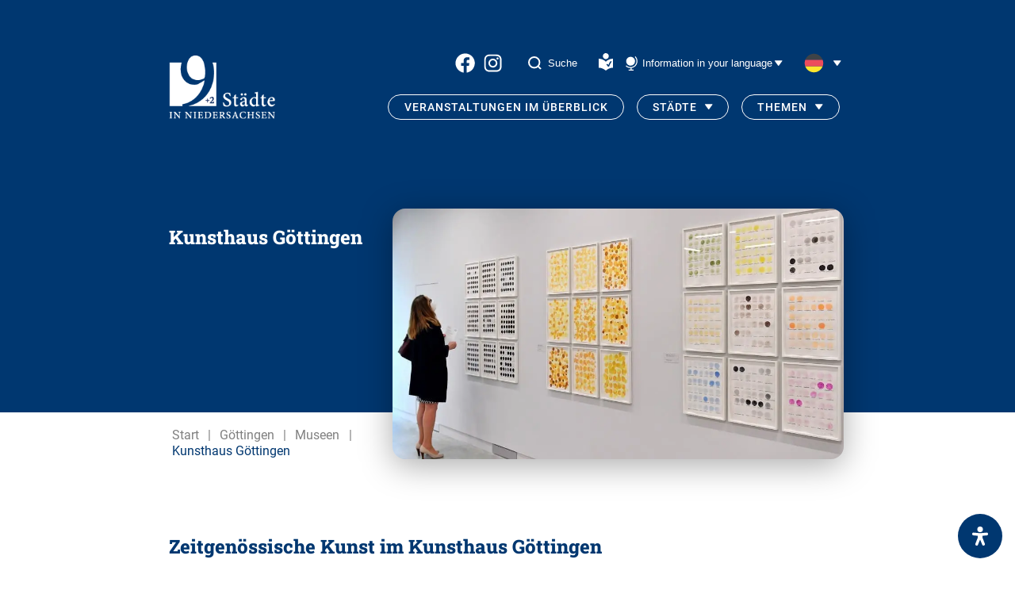

--- FILE ---
content_type: text/html; charset=UTF-8
request_url: https://9staedte.de/kunsthaus-goettingen/
body_size: 16292
content:

<!doctype html>
<html lang="de-DE">
<head>
	<meta charset="UTF-8" />
	<meta name="viewport" content="width=device-width, initial-scale=1" />

	<!-- <meta http-equiv="content-language" content="de-DE" /> -->
	<meta name="description" content="Kunsthaus Göttingen" />
	<title>Kunsthaus Göttingen - 9 Städte in Niedersachsen</title>
	<link rel="shortcut icon" href="https://9staedte.de/wp-content/themes/nine-cities/site/img/favicon.ico" type="image/x-icon" />
	<meta name='robots' content='index, follow, max-image-preview:large, max-snippet:-1, max-video-preview:-1' />
	<style>img:is([sizes="auto" i], [sizes^="auto," i]) { contain-intrinsic-size: 3000px 1500px }</style>
	
	<!-- This site is optimized with the Yoast SEO plugin v26.1.1 - https://yoast.com/wordpress/plugins/seo/ -->
	<link rel="canonical" href="https://9staedte.de/kunsthaus-goettingen/" />
	<meta property="og:locale" content="de_DE" />
	<meta property="og:type" content="article" />
	<meta property="og:title" content="Kunsthaus Göttingen - 9 Städte in Niedersachsen" />
	<meta property="og:description" content="Zeitgenössische Kunst im Kunsthaus Göttingen IIn der Göttinger Altstadt ist in den letzten Jahren ein spannendes Projekt entstanden: das Kunstquartier – kurz KuQua. Das Kunsthaus Göttingen ist ein wesentlicher Bestandteil dieses Quartiers: ein Galeriegebäude für zeitgenössische Kunst und Fotografie von nationalem und internationalem Rang. Kunsthaus GöttingenDüstere Str. 737073 GöttingenTel.: 0551 50768870E-Mail: info@kunsthaus-goettingen.dewww.kunsthaus-goettingen.de" />
	<meta property="og:url" content="https://9staedte.de/kunsthaus-goettingen/" />
	<meta property="og:site_name" content="9 Städte in Niedersachsen" />
	<meta property="article:published_time" content="2023-02-17T12:20:36+00:00" />
	<meta property="article:modified_time" content="2025-05-15T13:26:35+00:00" />
	<meta property="og:image" content="https://9staedte.de/wp-content/uploads/2023/02/Kunsthaus_Goettingen_Innenansicht.jpg" />
	<meta property="og:image:width" content="1020" />
	<meta property="og:image:height" content="560" />
	<meta property="og:image:type" content="image/jpeg" />
	<meta name="author" content="Sievers" />
	<meta name="twitter:card" content="summary_large_image" />
	<meta name="twitter:label1" content="Verfasst von" />
	<meta name="twitter:data1" content="Sievers" />
	<meta name="twitter:label2" content="Geschätzte Lesezeit" />
	<meta name="twitter:data2" content="1 Minute" />
	<script type="application/ld+json" class="yoast-schema-graph">{"@context":"https://schema.org","@graph":[{"@type":"Article","@id":"https://9staedte.de/kunsthaus-goettingen/#article","isPartOf":{"@id":"https://9staedte.de/kunsthaus-goettingen/"},"author":{"name":"Sievers","@id":"https://9staedte.de/#/schema/person/62c7e26774028d3df697794861a45be5"},"headline":"Kunsthaus Göttingen","datePublished":"2023-02-17T12:20:36+00:00","dateModified":"2025-05-15T13:26:35+00:00","mainEntityOfPage":{"@id":"https://9staedte.de/kunsthaus-goettingen/"},"wordCount":67,"publisher":{"@id":"https://9staedte.de/#organization"},"image":{"@id":"https://9staedte.de/kunsthaus-goettingen/#primaryimage"},"thumbnailUrl":"https://9staedte.de/wp-content/uploads/2023/02/Kunsthaus_Goettingen_Innenansicht.jpg","articleSection":["Unkategorisiert"],"inLanguage":"de"},{"@type":"WebPage","@id":"https://9staedte.de/kunsthaus-goettingen/","url":"https://9staedte.de/kunsthaus-goettingen/","name":"Kunsthaus Göttingen - 9 Städte in Niedersachsen","isPartOf":{"@id":"https://9staedte.de/#website"},"primaryImageOfPage":{"@id":"https://9staedte.de/kunsthaus-goettingen/#primaryimage"},"image":{"@id":"https://9staedte.de/kunsthaus-goettingen/#primaryimage"},"thumbnailUrl":"https://9staedte.de/wp-content/uploads/2023/02/Kunsthaus_Goettingen_Innenansicht.jpg","datePublished":"2023-02-17T12:20:36+00:00","dateModified":"2025-05-15T13:26:35+00:00","breadcrumb":{"@id":"https://9staedte.de/kunsthaus-goettingen/#breadcrumb"},"inLanguage":"de","potentialAction":[{"@type":"ReadAction","target":["https://9staedte.de/kunsthaus-goettingen/"]}]},{"@type":"ImageObject","inLanguage":"de","@id":"https://9staedte.de/kunsthaus-goettingen/#primaryimage","url":"https://9staedte.de/wp-content/uploads/2023/02/Kunsthaus_Goettingen_Innenansicht.jpg","contentUrl":"https://9staedte.de/wp-content/uploads/2023/02/Kunsthaus_Goettingen_Innenansicht.jpg","width":1020,"height":560,"caption":"Kunsthaus Göttingen Innenansicht c) Kunsthaus Göttingen"},{"@type":"BreadcrumbList","@id":"https://9staedte.de/kunsthaus-goettingen/#breadcrumb","itemListElement":[{"@type":"ListItem","position":1,"name":"Startseite","item":"https://9staedte.de/"},{"@type":"ListItem","position":2,"name":"Kunsthaus Göttingen"}]},{"@type":"WebSite","@id":"https://9staedte.de/#website","url":"https://9staedte.de/","name":"9 Städte in Niedersachsen","description":"","publisher":{"@id":"https://9staedte.de/#organization"},"potentialAction":[{"@type":"SearchAction","target":{"@type":"EntryPoint","urlTemplate":"https://9staedte.de/?s={search_term_string}"},"query-input":{"@type":"PropertyValueSpecification","valueRequired":true,"valueName":"search_term_string"}}],"inLanguage":"de"},{"@type":"Organization","@id":"https://9staedte.de/#organization","name":"9 Städte in Niedersachsen","url":"https://9staedte.de/","logo":{"@type":"ImageObject","inLanguage":"de","@id":"https://9staedte.de/#/schema/logo/image/","url":"https://9staedte.de/wp-content/uploads/2025/01/9-neg-deutsch-2-1.png","contentUrl":"https://9staedte.de/wp-content/uploads/2025/01/9-neg-deutsch-2-1.png","width":190,"height":114,"caption":"9 Städte in Niedersachsen"},"image":{"@id":"https://9staedte.de/#/schema/logo/image/"}},{"@type":"Person","@id":"https://9staedte.de/#/schema/person/62c7e26774028d3df697794861a45be5","name":"Sievers","image":{"@type":"ImageObject","inLanguage":"de","@id":"https://9staedte.de/#/schema/person/image/","url":"https://secure.gravatar.com/avatar/e73811de454f99d79a27402331a08410bb340b57cc321631a731ca71b1531f65?s=96&d=mm&r=g","contentUrl":"https://secure.gravatar.com/avatar/e73811de454f99d79a27402331a08410bb340b57cc321631a731ca71b1531f65?s=96&d=mm&r=g","caption":"Sievers"},"url":"https://9staedte.de/author/sievers/"}]}</script>
	<!-- / Yoast SEO plugin. -->


<script type="text/javascript">
/* <![CDATA[ */
window._wpemojiSettings = {"baseUrl":"https:\/\/s.w.org\/images\/core\/emoji\/16.0.1\/72x72\/","ext":".png","svgUrl":"https:\/\/s.w.org\/images\/core\/emoji\/16.0.1\/svg\/","svgExt":".svg","source":{"concatemoji":"https:\/\/9staedte.de\/wp-includes\/js\/wp-emoji-release.min.js?ver=6.8.3"}};
/*! This file is auto-generated */
!function(s,n){var o,i,e;function c(e){try{var t={supportTests:e,timestamp:(new Date).valueOf()};sessionStorage.setItem(o,JSON.stringify(t))}catch(e){}}function p(e,t,n){e.clearRect(0,0,e.canvas.width,e.canvas.height),e.fillText(t,0,0);var t=new Uint32Array(e.getImageData(0,0,e.canvas.width,e.canvas.height).data),a=(e.clearRect(0,0,e.canvas.width,e.canvas.height),e.fillText(n,0,0),new Uint32Array(e.getImageData(0,0,e.canvas.width,e.canvas.height).data));return t.every(function(e,t){return e===a[t]})}function u(e,t){e.clearRect(0,0,e.canvas.width,e.canvas.height),e.fillText(t,0,0);for(var n=e.getImageData(16,16,1,1),a=0;a<n.data.length;a++)if(0!==n.data[a])return!1;return!0}function f(e,t,n,a){switch(t){case"flag":return n(e,"\ud83c\udff3\ufe0f\u200d\u26a7\ufe0f","\ud83c\udff3\ufe0f\u200b\u26a7\ufe0f")?!1:!n(e,"\ud83c\udde8\ud83c\uddf6","\ud83c\udde8\u200b\ud83c\uddf6")&&!n(e,"\ud83c\udff4\udb40\udc67\udb40\udc62\udb40\udc65\udb40\udc6e\udb40\udc67\udb40\udc7f","\ud83c\udff4\u200b\udb40\udc67\u200b\udb40\udc62\u200b\udb40\udc65\u200b\udb40\udc6e\u200b\udb40\udc67\u200b\udb40\udc7f");case"emoji":return!a(e,"\ud83e\udedf")}return!1}function g(e,t,n,a){var r="undefined"!=typeof WorkerGlobalScope&&self instanceof WorkerGlobalScope?new OffscreenCanvas(300,150):s.createElement("canvas"),o=r.getContext("2d",{willReadFrequently:!0}),i=(o.textBaseline="top",o.font="600 32px Arial",{});return e.forEach(function(e){i[e]=t(o,e,n,a)}),i}function t(e){var t=s.createElement("script");t.src=e,t.defer=!0,s.head.appendChild(t)}"undefined"!=typeof Promise&&(o="wpEmojiSettingsSupports",i=["flag","emoji"],n.supports={everything:!0,everythingExceptFlag:!0},e=new Promise(function(e){s.addEventListener("DOMContentLoaded",e,{once:!0})}),new Promise(function(t){var n=function(){try{var e=JSON.parse(sessionStorage.getItem(o));if("object"==typeof e&&"number"==typeof e.timestamp&&(new Date).valueOf()<e.timestamp+604800&&"object"==typeof e.supportTests)return e.supportTests}catch(e){}return null}();if(!n){if("undefined"!=typeof Worker&&"undefined"!=typeof OffscreenCanvas&&"undefined"!=typeof URL&&URL.createObjectURL&&"undefined"!=typeof Blob)try{var e="postMessage("+g.toString()+"("+[JSON.stringify(i),f.toString(),p.toString(),u.toString()].join(",")+"));",a=new Blob([e],{type:"text/javascript"}),r=new Worker(URL.createObjectURL(a),{name:"wpTestEmojiSupports"});return void(r.onmessage=function(e){c(n=e.data),r.terminate(),t(n)})}catch(e){}c(n=g(i,f,p,u))}t(n)}).then(function(e){for(var t in e)n.supports[t]=e[t],n.supports.everything=n.supports.everything&&n.supports[t],"flag"!==t&&(n.supports.everythingExceptFlag=n.supports.everythingExceptFlag&&n.supports[t]);n.supports.everythingExceptFlag=n.supports.everythingExceptFlag&&!n.supports.flag,n.DOMReady=!1,n.readyCallback=function(){n.DOMReady=!0}}).then(function(){return e}).then(function(){var e;n.supports.everything||(n.readyCallback(),(e=n.source||{}).concatemoji?t(e.concatemoji):e.wpemoji&&e.twemoji&&(t(e.twemoji),t(e.wpemoji)))}))}((window,document),window._wpemojiSettings);
/* ]]> */
</script>
<style id='wp-emoji-styles-inline-css' type='text/css'>

	img.wp-smiley, img.emoji {
		display: inline !important;
		border: none !important;
		box-shadow: none !important;
		height: 1em !important;
		width: 1em !important;
		margin: 0 0.07em !important;
		vertical-align: -0.1em !important;
		background: none !important;
		padding: 0 !important;
	}
</style>
<link rel='stylesheet' id='wp-block-library-css' href='https://9staedte.de/wp-includes/css/dist/block-library/style.min.css?ver=6.8.3' type='text/css' media='all' />
<style id='classic-theme-styles-inline-css' type='text/css'>
/*! This file is auto-generated */
.wp-block-button__link{color:#fff;background-color:#32373c;border-radius:9999px;box-shadow:none;text-decoration:none;padding:calc(.667em + 2px) calc(1.333em + 2px);font-size:1.125em}.wp-block-file__button{background:#32373c;color:#fff;text-decoration:none}
</style>
<style id='global-styles-inline-css' type='text/css'>
:root{--wp--preset--aspect-ratio--square: 1;--wp--preset--aspect-ratio--4-3: 4/3;--wp--preset--aspect-ratio--3-4: 3/4;--wp--preset--aspect-ratio--3-2: 3/2;--wp--preset--aspect-ratio--2-3: 2/3;--wp--preset--aspect-ratio--16-9: 16/9;--wp--preset--aspect-ratio--9-16: 9/16;--wp--preset--color--black: #000000;--wp--preset--color--cyan-bluish-gray: #abb8c3;--wp--preset--color--white: #ffffff;--wp--preset--color--pale-pink: #f78da7;--wp--preset--color--vivid-red: #cf2e2e;--wp--preset--color--luminous-vivid-orange: #ff6900;--wp--preset--color--luminous-vivid-amber: #fcb900;--wp--preset--color--light-green-cyan: #7bdcb5;--wp--preset--color--vivid-green-cyan: #00d084;--wp--preset--color--pale-cyan-blue: #8ed1fc;--wp--preset--color--vivid-cyan-blue: #0693e3;--wp--preset--color--vivid-purple: #9b51e0;--wp--preset--gradient--vivid-cyan-blue-to-vivid-purple: linear-gradient(135deg,rgba(6,147,227,1) 0%,rgb(155,81,224) 100%);--wp--preset--gradient--light-green-cyan-to-vivid-green-cyan: linear-gradient(135deg,rgb(122,220,180) 0%,rgb(0,208,130) 100%);--wp--preset--gradient--luminous-vivid-amber-to-luminous-vivid-orange: linear-gradient(135deg,rgba(252,185,0,1) 0%,rgba(255,105,0,1) 100%);--wp--preset--gradient--luminous-vivid-orange-to-vivid-red: linear-gradient(135deg,rgba(255,105,0,1) 0%,rgb(207,46,46) 100%);--wp--preset--gradient--very-light-gray-to-cyan-bluish-gray: linear-gradient(135deg,rgb(238,238,238) 0%,rgb(169,184,195) 100%);--wp--preset--gradient--cool-to-warm-spectrum: linear-gradient(135deg,rgb(74,234,220) 0%,rgb(151,120,209) 20%,rgb(207,42,186) 40%,rgb(238,44,130) 60%,rgb(251,105,98) 80%,rgb(254,248,76) 100%);--wp--preset--gradient--blush-light-purple: linear-gradient(135deg,rgb(255,206,236) 0%,rgb(152,150,240) 100%);--wp--preset--gradient--blush-bordeaux: linear-gradient(135deg,rgb(254,205,165) 0%,rgb(254,45,45) 50%,rgb(107,0,62) 100%);--wp--preset--gradient--luminous-dusk: linear-gradient(135deg,rgb(255,203,112) 0%,rgb(199,81,192) 50%,rgb(65,88,208) 100%);--wp--preset--gradient--pale-ocean: linear-gradient(135deg,rgb(255,245,203) 0%,rgb(182,227,212) 50%,rgb(51,167,181) 100%);--wp--preset--gradient--electric-grass: linear-gradient(135deg,rgb(202,248,128) 0%,rgb(113,206,126) 100%);--wp--preset--gradient--midnight: linear-gradient(135deg,rgb(2,3,129) 0%,rgb(40,116,252) 100%);--wp--preset--font-size--small: 13px;--wp--preset--font-size--medium: 20px;--wp--preset--font-size--large: 36px;--wp--preset--font-size--x-large: 42px;--wp--preset--spacing--20: 0.44rem;--wp--preset--spacing--30: 0.67rem;--wp--preset--spacing--40: 1rem;--wp--preset--spacing--50: 1.5rem;--wp--preset--spacing--60: 2.25rem;--wp--preset--spacing--70: 3.38rem;--wp--preset--spacing--80: 5.06rem;--wp--preset--shadow--natural: 6px 6px 9px rgba(0, 0, 0, 0.2);--wp--preset--shadow--deep: 12px 12px 50px rgba(0, 0, 0, 0.4);--wp--preset--shadow--sharp: 6px 6px 0px rgba(0, 0, 0, 0.2);--wp--preset--shadow--outlined: 6px 6px 0px -3px rgba(255, 255, 255, 1), 6px 6px rgba(0, 0, 0, 1);--wp--preset--shadow--crisp: 6px 6px 0px rgba(0, 0, 0, 1);}:where(.is-layout-flex){gap: 0.5em;}:where(.is-layout-grid){gap: 0.5em;}body .is-layout-flex{display: flex;}.is-layout-flex{flex-wrap: wrap;align-items: center;}.is-layout-flex > :is(*, div){margin: 0;}body .is-layout-grid{display: grid;}.is-layout-grid > :is(*, div){margin: 0;}:where(.wp-block-columns.is-layout-flex){gap: 2em;}:where(.wp-block-columns.is-layout-grid){gap: 2em;}:where(.wp-block-post-template.is-layout-flex){gap: 1.25em;}:where(.wp-block-post-template.is-layout-grid){gap: 1.25em;}.has-black-color{color: var(--wp--preset--color--black) !important;}.has-cyan-bluish-gray-color{color: var(--wp--preset--color--cyan-bluish-gray) !important;}.has-white-color{color: var(--wp--preset--color--white) !important;}.has-pale-pink-color{color: var(--wp--preset--color--pale-pink) !important;}.has-vivid-red-color{color: var(--wp--preset--color--vivid-red) !important;}.has-luminous-vivid-orange-color{color: var(--wp--preset--color--luminous-vivid-orange) !important;}.has-luminous-vivid-amber-color{color: var(--wp--preset--color--luminous-vivid-amber) !important;}.has-light-green-cyan-color{color: var(--wp--preset--color--light-green-cyan) !important;}.has-vivid-green-cyan-color{color: var(--wp--preset--color--vivid-green-cyan) !important;}.has-pale-cyan-blue-color{color: var(--wp--preset--color--pale-cyan-blue) !important;}.has-vivid-cyan-blue-color{color: var(--wp--preset--color--vivid-cyan-blue) !important;}.has-vivid-purple-color{color: var(--wp--preset--color--vivid-purple) !important;}.has-black-background-color{background-color: var(--wp--preset--color--black) !important;}.has-cyan-bluish-gray-background-color{background-color: var(--wp--preset--color--cyan-bluish-gray) !important;}.has-white-background-color{background-color: var(--wp--preset--color--white) !important;}.has-pale-pink-background-color{background-color: var(--wp--preset--color--pale-pink) !important;}.has-vivid-red-background-color{background-color: var(--wp--preset--color--vivid-red) !important;}.has-luminous-vivid-orange-background-color{background-color: var(--wp--preset--color--luminous-vivid-orange) !important;}.has-luminous-vivid-amber-background-color{background-color: var(--wp--preset--color--luminous-vivid-amber) !important;}.has-light-green-cyan-background-color{background-color: var(--wp--preset--color--light-green-cyan) !important;}.has-vivid-green-cyan-background-color{background-color: var(--wp--preset--color--vivid-green-cyan) !important;}.has-pale-cyan-blue-background-color{background-color: var(--wp--preset--color--pale-cyan-blue) !important;}.has-vivid-cyan-blue-background-color{background-color: var(--wp--preset--color--vivid-cyan-blue) !important;}.has-vivid-purple-background-color{background-color: var(--wp--preset--color--vivid-purple) !important;}.has-black-border-color{border-color: var(--wp--preset--color--black) !important;}.has-cyan-bluish-gray-border-color{border-color: var(--wp--preset--color--cyan-bluish-gray) !important;}.has-white-border-color{border-color: var(--wp--preset--color--white) !important;}.has-pale-pink-border-color{border-color: var(--wp--preset--color--pale-pink) !important;}.has-vivid-red-border-color{border-color: var(--wp--preset--color--vivid-red) !important;}.has-luminous-vivid-orange-border-color{border-color: var(--wp--preset--color--luminous-vivid-orange) !important;}.has-luminous-vivid-amber-border-color{border-color: var(--wp--preset--color--luminous-vivid-amber) !important;}.has-light-green-cyan-border-color{border-color: var(--wp--preset--color--light-green-cyan) !important;}.has-vivid-green-cyan-border-color{border-color: var(--wp--preset--color--vivid-green-cyan) !important;}.has-pale-cyan-blue-border-color{border-color: var(--wp--preset--color--pale-cyan-blue) !important;}.has-vivid-cyan-blue-border-color{border-color: var(--wp--preset--color--vivid-cyan-blue) !important;}.has-vivid-purple-border-color{border-color: var(--wp--preset--color--vivid-purple) !important;}.has-vivid-cyan-blue-to-vivid-purple-gradient-background{background: var(--wp--preset--gradient--vivid-cyan-blue-to-vivid-purple) !important;}.has-light-green-cyan-to-vivid-green-cyan-gradient-background{background: var(--wp--preset--gradient--light-green-cyan-to-vivid-green-cyan) !important;}.has-luminous-vivid-amber-to-luminous-vivid-orange-gradient-background{background: var(--wp--preset--gradient--luminous-vivid-amber-to-luminous-vivid-orange) !important;}.has-luminous-vivid-orange-to-vivid-red-gradient-background{background: var(--wp--preset--gradient--luminous-vivid-orange-to-vivid-red) !important;}.has-very-light-gray-to-cyan-bluish-gray-gradient-background{background: var(--wp--preset--gradient--very-light-gray-to-cyan-bluish-gray) !important;}.has-cool-to-warm-spectrum-gradient-background{background: var(--wp--preset--gradient--cool-to-warm-spectrum) !important;}.has-blush-light-purple-gradient-background{background: var(--wp--preset--gradient--blush-light-purple) !important;}.has-blush-bordeaux-gradient-background{background: var(--wp--preset--gradient--blush-bordeaux) !important;}.has-luminous-dusk-gradient-background{background: var(--wp--preset--gradient--luminous-dusk) !important;}.has-pale-ocean-gradient-background{background: var(--wp--preset--gradient--pale-ocean) !important;}.has-electric-grass-gradient-background{background: var(--wp--preset--gradient--electric-grass) !important;}.has-midnight-gradient-background{background: var(--wp--preset--gradient--midnight) !important;}.has-small-font-size{font-size: var(--wp--preset--font-size--small) !important;}.has-medium-font-size{font-size: var(--wp--preset--font-size--medium) !important;}.has-large-font-size{font-size: var(--wp--preset--font-size--large) !important;}.has-x-large-font-size{font-size: var(--wp--preset--font-size--x-large) !important;}
:where(.wp-block-post-template.is-layout-flex){gap: 1.25em;}:where(.wp-block-post-template.is-layout-grid){gap: 1.25em;}
:where(.wp-block-columns.is-layout-flex){gap: 2em;}:where(.wp-block-columns.is-layout-grid){gap: 2em;}
:root :where(.wp-block-pullquote){font-size: 1.5em;line-height: 1.6;}
</style>
<link rel='stylesheet' id='nc_styles-css' href='https://9staedte.de/wp-content/themes/nine-cities/site/css/index.css?v=1.0.3&#038;ver=6.8.3' type='text/css' media='all' />
<link rel='stylesheet' id='borlabs-cookie-custom-css' href='https://9staedte.de/wp-content/cache/borlabs-cookie/1/borlabs-cookie-1-de.css?ver=3.3.23-54' type='text/css' media='all' />
<link rel='stylesheet' id='mdp-readabler-css' href='https://9staedte.de/wp-content/plugins/readabler/css/readabler.min.css?ver=2.0.7' type='text/css' media='all' />
<style id='mdp-readabler-inline-css' type='text/css'>

		:root{
			--readabler-overlay: rgba(2, 83, 238, 1);--readabler-bg: rgba(255, 255, 255, 1);--readabler-bg-dark: rgba(22, 25, 27, 1);--readabler-text: rgba(51, 51, 51, 1);--readabler-text-dark: rgba(222, 239, 253, 1);--readabler-color: rgba(33, 111, 243, 1);--readabler-color-dark: rgba(33, 111, 243, 1);--readabler-color-transparent: rgba(33,111,243,.2);--readabler-color-transparent-dark: rgba(33,111,243,.2);--readabler-color-transparent-15: rgba(33,111,243,.15);--readabler-color-transparent-15-dark: rgba(33,111,243,.15);--readabler-color-transparent-25: rgba(33,111,243,.25);--readabler-color-transparent-25-dark: rgba(33,111,243,.25);--readabler-color-transparent-50: rgba(33,111,243,.5);--readabler-color-transparent-50-dark: rgba(33,111,243,.5);--readabler-border-radius: 20px;--readabler-animate: 600ms;--readabler-text-magnifier-bg-color: rgba(0, 0, 0, 0.4);--readabler-text-magnifier-color: rgba(232, 232, 232, 1);--readabler-text-magnifier-font-size: 36px;--readabler-highlight-links-style: solid;--readabler-highlight-links-color: rgba(99, 154, 249, 1);--readabler-highlight-links-width: 2px;--readabler-highlight-links-offset: 2px;
		}
		.mdp-readabler-tts {
		
			--readabler-tts-bg: transparent;
			--readabler-tts-color: transparent;
			
		}
        .mdp-readabler-trigger-button-box{
        
            --readabler-btn-margin: 16px;
            --readabler-btn-padding: 16px;
            --readabler-btn-radius: 40px;
            --readabler-btn-color: rgba(255, 255, 255, 1);
            --readabler-btn-color-hover: rgba(0, 55, 112, 1);
            --readabler-btn-bg: rgba(0, 55, 112, 1);
            --readabler-btn-bg-hover: rgba(225, 225, 225, 1);
            --readabler-btn-size: 24px;
            --readabler-btn-delay: 0s;
        
        }
		#mdp-readabler-voice-navigation{
			--readabler-bg: rgba(255, 255, 255, 1);
            --readabler-bg-dark: rgba(22, 25, 27, 1);
            --readabler-text: rgba(51, 51, 51, 1);
            --readabler-text-dark: rgba(222, 239, 253, 1);
            --readabler-color: rgba(33, 111, 243, 1);
            --readabler-color-dark: rgba(33, 111, 243, 1);
            --readabler-color-transparent: rgba(33,111,243,.2);
            --readabler-color-transparent-dark: rgba(33,111,243,.2);
            --readabler-border-radius: 20px;
            --readabler-animate: 600ms;
		}
		
	        #mdp-readabler-keyboard-box {
	        
	        	--readabler-keyboard-light-bg: rgba(236, 236, 236, 1);
	        	--readabler-keyboard-light-key-bg: rgba(255, 255, 255, 1);
	        	--readabler-keyboard-light-key: rgba(17, 17, 17, 1);	        	
	        	--readabler-keyboard-dark-bg: rgba(0, 0, 0, 0.8);
	        	--readabler-keyboard-dark-key-bg: rgba(0, 0, 0, 0.5);
	        	--readabler-keyboard-dark-key: rgba(255, 255, 255, 1);
	        
	        }	        
	        
</style>
<script type="text/javascript" id="wpml-cookie-js-extra">
/* <![CDATA[ */
var wpml_cookies = {"wp-wpml_current_language":{"value":"de","expires":1,"path":"\/"}};
var wpml_cookies = {"wp-wpml_current_language":{"value":"de","expires":1,"path":"\/"}};
/* ]]> */
</script>
<script type="text/javascript" src="https://9staedte.de/wp-content/plugins/sitepress-multilingual-cms/res/js/cookies/language-cookie.js?ver=476000" id="wpml-cookie-js" defer="defer" data-wp-strategy="defer"></script>
<script type="text/javascript" src="https://9staedte.de/wp-content/themes/nine-cities/site/js/index.js?ver=1.0.1" id="nc_scripts-js"></script>
<script data-no-optimize="1" data-no-minify="1" data-cfasync="false" type="text/javascript" src="https://9staedte.de/wp-content/cache/borlabs-cookie/1/borlabs-cookie-config-de.json.js?ver=3.3.23-79" id="borlabs-cookie-config-js"></script>
<script data-no-optimize="1" data-no-minify="1" data-cfasync="false" type="text/javascript" src="https://9staedte.de/wp-content/plugins/borlabs-cookie/assets/javascript/borlabs-cookie-prioritize.min.js?ver=3.3.23" id="borlabs-cookie-prioritize-js"></script>
<link rel="https://api.w.org/" href="https://9staedte.de/wp-json/" /><link rel="alternate" title="JSON" type="application/json" href="https://9staedte.de/wp-json/wp/v2/posts/3991" /><link rel="EditURI" type="application/rsd+xml" title="RSD" href="https://9staedte.de/xmlrpc.php?rsd" />
<meta name="generator" content="WordPress 6.8.3" />
<link rel='shortlink' href='https://9staedte.de/?p=3991' />
<link rel="alternate" title="oEmbed (JSON)" type="application/json+oembed" href="https://9staedte.de/wp-json/oembed/1.0/embed?url=https%3A%2F%2F9staedte.de%2Fkunsthaus-goettingen%2F" />
<link rel="alternate" title="oEmbed (XML)" type="text/xml+oembed" href="https://9staedte.de/wp-json/oembed/1.0/embed?url=https%3A%2F%2F9staedte.de%2Fkunsthaus-goettingen%2F&#038;format=xml" />
<meta name="generator" content="WPML ver:4.7.6 stt:12,37,1,4,3,40,2,50;" />

    <style>
        .sub-menu li h3{
            margin: 0;
            padding-left: 1.2rem;
            font-family: Roboto, sans-serif;
            color: #003770;
            margin-top: 1em;
        }
        button#current-lang{
            background-color: transparent;
            border: none;
        }
    </style>
</head>
<body class="wp-singular post-template-default single single-post postid-3991 single-format-standard wp-custom-logo wp-theme-nine-cities">
  <header id="navigation">
    <section class="wrapper">
        <nav id="navigation-content">

            <!-- <h1>9städte.de</h1> -->
			                <div class="logo-menu">
					<a href="https://9staedte.de/" class="custom-logo-link" rel="home"><img width="190" height="114" src="https://9staedte.de/wp-content/smush-webp/2025/01/9-neg-deutsch-2-1.png.webp" class="custom-logo" alt="9 Städte in Niedersachsen" decoding="async" /></a>                </div>
			
            <ul class="navigation-bars">

                <li id="first-bar" class="navigation-bar">
					
  <div class="socials">
                  <a target="_blank" rel="noopener noreferrer" class="social-icon" href="https://www.facebook.com/9cities">
          <img src="https://9staedte.de/wp-content/themes/nine-cities/site/icons/facebook.svg" alt="9 Städte in Niedersachsen facebook">
        </a>
            
                  <a target="_blank" rel="noopener noreferrer" class="social-icon" href="https://www.instagram.com/9cities.de/">
          <img src="https://9staedte.de/wp-content/themes/nine-cities/site/icons/instagram.svg" alt="9 Städte in Niedersachsen instagram">
        </a>
            
      </div>


                    <button class="search-button open-search-desktop">
                        <svg width="17" height="17" viewBox="0 0 17 17" fill="none" xmlns="http://www.w3.org/2000/svg">
                            <path d="M16 16L12.4584 12.4521L16 16ZM14.4211 7.71053C14.4211 9.49027 13.7141 11.1971 12.4556 12.4556C11.1971 13.7141 9.49027 14.4211 7.71053 14.4211C5.93078 14.4211 4.22394 13.7141 2.96547 12.4556C1.707 11.1971 1 9.49027 1 7.71053C1 5.93078 1.707 4.22394 2.96547 2.96547C4.22394 1.707 5.93078 1 7.71053 1C9.49027 1 11.1971 1.707 12.4556 2.96547C13.7141 4.22394 14.4211 5.93078 14.4211 7.71053V7.71053Z"
                                  stroke="white" stroke-width="2" stroke-linecap="round"/>
                        </svg>
                        <span>Suche</span>
                    </button>

                    <a href="https://9staedte.de/9staedte-in-einfacher-sprache/" style="margin-right: 1.3rem;margin-left: -.5em;">
                        <img src="https://9staedte.de/wp-content/themes/nine-cities/site/icons/icon-leichte-sprache-weiss.svg" alt="Einfach Sprache">
                    </a>

                    <button class="info-in">
                        <span>Information in your language</span>
                    </button>

					<div id="languages"><button id="current-lang"><img src="https://9staedte.de/wp-content/themes/nine-cities/site/icons/de.svg" height="25" alt="de" width="25" /></button><div id="language-select"><div class="languageSwitch"><a href="https://9staedte.de/sv/kunsthaus-goettingen/" class="languageSwitch "><img src="https://9staedte.de/wp-content/themes/nine-cities/site/icons/sv.svg" height="25" alt="sv" width="25" /></a>					</div><div class="languageSwitch"><a href="https://9staedte.de/pl/kunsthaus-gottingen/" class="languageSwitch "><img src="https://9staedte.de/wp-content/themes/nine-cities/site/icons/pl.svg" height="25" alt="pl" width="25" /></a>					</div><div class="languageSwitch"><a href="https://9staedte.de/nl/kunsthaus-gottingen/" class="languageSwitch "><img src="https://9staedte.de/wp-content/themes/nine-cities/site/icons/nl.svg" height="25" alt="nl" width="25" /></a>					</div><div class="languageSwitch"><a href="https://9staedte.de/fr/maison-de-lart-de-gottingen/" class="languageSwitch "><img src="https://9staedte.de/wp-content/themes/nine-cities/site/icons/fr.svg" height="25" alt="fr" width="25" /></a>					</div><div class="languageSwitch"><a href="https://9staedte.de/es/kunsthaus-gottingen/" class="languageSwitch "><img src="https://9staedte.de/wp-content/themes/nine-cities/site/icons/es.svg" height="25" alt="es" width="25" /></a>					</div><div class="languageSwitch"><a href="https://9staedte.de/en/kunsthaus-goettingen/" class="languageSwitch "><img src="https://9staedte.de/wp-content/themes/nine-cities/site/icons/en.svg" height="25" alt="en" width="25" /></a>					</div><div class="languageSwitch"><a href="https://9staedte.de/da/kunsthaus-goettingen/" class="languageSwitch "><img src="https://9staedte.de/wp-content/themes/nine-cities/site/icons/da.svg" height="25" alt="da" width="25" /></a>					</div></div></div>
                </li>

                <li class="navigation-bar">
                    <button id="nav-toggle" class="nav-menu"><span></span></button>

					<ul id="main-nav" class="nav menu"><li id="menu-item-109" class="menu-item menu-item-type-post_type menu-item-object-page menu-item-109"><a href="https://9staedte.de/veranstaltungen/" style="--index:0;">Veranstaltungen im Überblick</a></li>
<li id="menu-item-79" class="menu-item menu-item-type-custom menu-item-object-custom menu-item-has-children menu-item-79"><a href="#" style="--index:1;">Städte</a>
<ul class="sub-menu">
	<li id="menu-item-80" class="menu-item menu-item-type-custom menu-item-object-custom menu-item-80"><h3>9 Städte</h3></li>
	<li id="menu-item-1443" class="menu-item menu-item-type-post_type menu-item-object-page menu-item-1443"><span><a class="city-menu-item city-braunschweig" href="https://9staedte.de/braunschweig-die-loewenstadt/"> <i class="arrow-icon bg-braunschweig" ></i>Braunschweig</a></span></li>
	<li id="menu-item-88" class="menu-item menu-item-type-post_type menu-item-object-page menu-item-88"><span><a class="city-menu-item city-celle" href="https://9staedte.de/9-staedte-2-in-niedersachsen-celle-liebenswerte-residenzstadt/"> <i class="arrow-icon bg-celle" ></i>Celle</a></span></li>
	<li id="menu-item-84" class="menu-item menu-item-type-post_type menu-item-object-page menu-item-84"><span><a class="city-menu-item city-einbeck" href="https://9staedte.de/einbeck-oldtimer-fachwerk-bier/"> <i class="arrow-icon bg-einbeck" ></i>Einbeck</a></span></li>
	<li id="menu-item-82" class="menu-item menu-item-type-post_type menu-item-object-page menu-item-82"><span><a class="city-menu-item city-goettingen" href="https://9staedte.de/goettingen-traditionsreiche-universitaetsstadt/"> <i class="arrow-icon bg-goettingen" ></i>Göttingen</a></span></li>
	<li id="menu-item-83" class="menu-item menu-item-type-post_type menu-item-object-page menu-item-83"><span><a class="city-menu-item city-goslar" href="https://9staedte.de/goslar-unesco-welterbe-harz/"> <i class="arrow-icon bg-goslar" ></i>Goslar</a></span></li>
	<li id="menu-item-86" class="menu-item menu-item-type-post_type menu-item-object-page menu-item-86"><span><a class="city-menu-item city-hameln" href="https://9staedte.de/hameln-sagenhafte-rattenfaengerstadt/"> <i class="arrow-icon bg-hameln" ></i>Hameln</a></span></li>
	<li id="menu-item-87" class="menu-item menu-item-type-post_type menu-item-object-page menu-item-87"><span><a class="city-menu-item city-hannover" href="https://9staedte.de/hannover-niedersaechsische-landeshauptstadt/"> <i class="arrow-icon bg-hannover" ></i>Hannover</a></span></li>
	<li id="menu-item-81" class="menu-item menu-item-type-post_type menu-item-object-page menu-item-81"><span><a class="city-menu-item city-hildesheim" href="https://9staedte.de/hildesheim-unesco-welterbe/"> <i class="arrow-icon bg-hildesheim" ></i>Hildesheim</a></span></li>
	<li id="menu-item-85" class="menu-item menu-item-type-post_type menu-item-object-page menu-item-85"><span><a class="city-menu-item city-wolfenbuettel" href="https://9staedte.de/wolfenbuettel-lessingstadt/"> <i class="arrow-icon bg-wolfenbuettel" ></i>Wolfenbüttel</a></span></li>
	<li id="menu-item-23585" class="menu-item menu-item-type-post_type menu-item-object-page menu-item-23585"><span><a class="city-menu-item city-autostadt" href="https://9staedte.de/autostadt-in-wolfsburg/"> <i class="arrow-icon bg-autostadt" ></i>Autostadt</a></span></li>
	<li id="menu-item-23586" class="geografische-sub-menu menu-item menu-item-type-custom menu-item-object-custom menu-item-23586"><a href="/#interactive-map" style="--index:13;">Geografische Übersicht</a></li>
</ul>
</li>
<li id="menu-item-110" class="menu-item menu-item-type-custom menu-item-object-custom menu-item-has-children menu-item-110"><a href="#themen" style="--index:14;">Themen</a>
<ul class="sub-menu">
	<li id="menu-item-111" class="menu-item menu-item-type-custom menu-item-object-custom menu-item-111"><h3>Sehenswert</h3></li>
	<li id="menu-item-1419" class="menu-item menu-item-type-post_type menu-item-object-page menu-item-1419"><a href="https://9staedte.de/impressionen/" style="--index:16;">Impressionen</a></li>
	<li id="menu-item-1421" class="menu-item menu-item-type-post_type menu-item-object-page menu-item-1421"><a href="https://9staedte.de/museen-und-ausstellungen/" style="--index:17;">Museen</a></li>
	<li id="menu-item-1420" class="menu-item menu-item-type-post_type menu-item-object-page menu-item-1420"><a href="https://9staedte.de/schloesser-und-gaerten/" style="--index:18;">Schlösser und Gärten</a></li>
	<li id="menu-item-1423" class="menu-item menu-item-type-post_type menu-item-object-page menu-item-1423"><a href="https://9staedte.de/shopping-und-ausgehen/" style="--index:19;">Shopping und Ausgehen</a></li>
	<li id="menu-item-1418" class="menu-item menu-item-type-custom menu-item-object-custom menu-item-1418"><h3>Saison</h3></li>
	<li id="menu-item-8645" class="menu-item menu-item-type-post_type menu-item-object-page menu-item-8645"><a href="https://9staedte.de/weihnachtsmaerkte-in-den-9-staedten-niedersachsen/" style="--index:21;">Weihnachtsmärkte</a></li>
	<li id="menu-item-1430" class="menu-item menu-item-type-post_type menu-item-object-page menu-item-1430"><a href="https://9staedte.de/den-sommer-erleben-in-den-9-staedten-in-niedersachsen/" style="--index:22;">Sommer</a></li>
	<li id="menu-item-112" class="group-offer menu-item menu-item-type-custom menu-item-object-custom menu-item-112"><h3>Gruppenangebote</h3></li>
	<li id="menu-item-1431" class="menu-item menu-item-type-post_type menu-item-object-page menu-item-1431"><a href="https://9staedte.de/tagungen-und-kongresse/" style="--index:24;">Tagungen und Kongresse</a></li>
	<li id="menu-item-1432" class="menu-item menu-item-type-post_type menu-item-object-page menu-item-1432"><a href="https://9staedte.de/stadtfuehrungen/" style="--index:25;">Stadtführungen in den 9 Städten</a></li>
	<li id="menu-item-1433" class="menu-item menu-item-type-post_type menu-item-object-page menu-item-1433"><a href="https://9staedte.de/informationen-zu-reiseleitung-und-ausfluegen/" style="--index:26;">Reiseleitung</a></li>
	<li id="menu-item-1434" class="menu-item menu-item-type-post_type menu-item-object-page menu-item-1434"><a href="https://9staedte.de/tagesprogramme/" style="--index:27;">Tagesprogramme</a></li>
	<li id="menu-item-26387" class="menu-item menu-item-type-custom menu-item-object-custom menu-item-26387"><h3>Mobil</h3></li>
	<li id="menu-item-1437" class="menu-item menu-item-type-post_type menu-item-object-page menu-item-1437"><a href="https://9staedte.de/reservierungen/" style="--index:29;">Buchung von Unterkünften in den 9 Städten</a></li>
	<li id="menu-item-23111" class="menu-item menu-item-type-post_type menu-item-object-page menu-item-23111"><a href="https://9staedte.de/mit-dem-wohnmobil-in-die-9-staedte/" style="--index:30;">Mit dem Wohnmobil in den 9 Städten</a></li>
	<li id="menu-item-1439" class="menu-item menu-item-type-post_type menu-item-object-page menu-item-1439"><a href="https://9staedte.de/naturerlebnisse-und-nachhaltigkeit/" style="--index:31;">Naturerlebnisse und Nachhaltigkeit</a></li>
	<li id="menu-item-25199" class="menu-item menu-item-type-post_type menu-item-object-page menu-item-25199"><a href="https://9staedte.de/unterwegs-durch-die-9-staedte/" style="--index:32;">Unterwegs durch die 9 Städte</a></li>
</ul>
</li>
<ul id="mobile-nav-extra"><li class="menu-item">
<div class="city-buttons-additional">
                            <div class="button-wrapper">
            <a href="https://9staedte.de/autostadt-in-wolfsburg/" title="Autostadt">
                                              Autostadt                                            </a>
          </div>
                                          <div class="button-wrapper">
            <a href="https://9staedte.de/hannover-flughafen/" title="Hannover Flughafen">
                            <img src="https://9staedte.de/wp-content/smush-webp/2022/02/Hannover_Airport_Logo-1.png.webp" alt="Hannover Flughafen" />
                          </a>
          </div>
                              </div>

  </li><li class="menu-item"><button class="info-in mobile"><span>Information in your language</span></button></li><li class="menu-item"><form role="search" method="get" class="search-form" action="https://9staedte.de/"><label><span class="screen-reader-text">Suche nach:</span><input type="search" class="search-field" placeholder="Search …" value="" name="s" title="Suche nach:" /></label><input type="submit" class="search-submit" value="Suchen" /></form></li><li class="menu-item">
  <div class="socials">
                  <a target="_blank" rel="noopener noreferrer" class="social-icon" href="https://www.facebook.com/9cities">
          <img src="https://9staedte.de/wp-content/themes/nine-cities/site/icons/facebook.svg" alt="9 Städte in Niedersachsen facebook">
        </a>
            
                  <a target="_blank" rel="noopener noreferrer" class="social-icon" href="https://www.instagram.com/9cities.de/">
          <img src="https://9staedte.de/wp-content/themes/nine-cities/site/icons/instagram.svg" alt="9 Städte in Niedersachsen instagram">
        </a>
            
      </div>

</li></ul></ul>                </li>
            </ul>
        </nav>
    </section>
</header>
<main class="viewport">
<div class=" has-post-thumbnail">
  <div class="page-header-default  has-post-thumbnail">
    <section class="wrapper">
      <div class="page-header-default-content">
        <div class="header-post-title">
          <h1> 
            Kunsthaus Göttingen          </h1>
        </div>
                  <div class="header-post-thumbnail">
            
<div class="thumbnail-position">

  <div class="thumbnail-wrapper">
    <img width="1020" height="560" src="https://9staedte.de/wp-content/smush-webp/2023/02/Kunsthaus_Goettingen_Innenansicht.jpg.webp" class="attachment-large size-large wp-post-image" alt="Kunsthaus Göttingen Innenansicht c) Kunsthaus Göttingen" decoding="async" fetchpriority="high" srcset="https://9staedte.de/wp-content/smush-webp/2023/02/Kunsthaus_Goettingen_Innenansicht.jpg.webp 1020w, https://9staedte.de/wp-content/smush-webp/2023/02/Kunsthaus_Goettingen_Innenansicht-300x165.jpg.webp 300w, https://9staedte.de/wp-content/smush-webp/2023/02/Kunsthaus_Goettingen_Innenansicht-768x422.jpg.webp 768w" sizes="(max-width: 1020px) 100vw, 1020px" /> 
        <div class="thumbnail-label">
    <span>Kunsthaus Göttingen Innenansicht c) Kunsthaus Göttingen</span>
    </div>
  </div>
</div>
          </div>
         
      </div>
    </section>
  </div>

  <div class="header-beadcrumbs ">
    <section class="wrapper">
      <nav class="breadcrumbs"><a href="https://9staedte.de">Start</a> &nbsp;|&nbsp; <a href="https://9staedte.de/goettingen-traditionsreiche-universitaetsstadt/">Göttingen</a> &nbsp;|&nbsp; <a href="https://9staedte.de/goettingen-traditionsreiche-universitaetsstadt/museen-und-ausstellungen-in-goettingen/">Museen</a> &nbsp;|&nbsp; <span class="current-page">Kunsthaus Göttingen</span></nav>    </section>
  </div>

</div>
<section class="wrapper">
  <div class="wp-content">
	      
<h2 class="wp-block-heading">Zeitgenössische Kunst im Kunsthaus Göttingen</h2>



<p>IIn der Göttinger Altstadt ist in den letzten Jahren ein spannendes Projekt entstanden: das Kunstquartier – kurz KuQua. Das Kunsthaus Göttingen ist ein wesentlicher Bestandteil dieses Quartiers: ein Galeriegebäude für zeitgenössische Kunst und Fotografie von nationalem und internationalem Rang.</p>



<p>Kunsthaus Göttingen<br>Düstere Str. 7<br>37073 Göttingen<br>Tel.: 0551 50768870<br>E-Mail: <a href="mailto:info@kunsthaus-goettingen.de">info@kunsthaus-goettingen.de</a><br><a href="http://www.kunsthaus-goettingen.de">www.kunsthaus-goettingen.de</a></p>



<p></p>



<figure class="wp-block-image size-full"><img decoding="async" width="1020" height="588" src="https://9staedte.de/wp-content/smush-webp/2023/02/Kunsthaus_Goettingen.jpg.webp" alt="" class="wp-image-3994" srcset="https://9staedte.de/wp-content/smush-webp/2023/02/Kunsthaus_Goettingen.jpg.webp 1020w, https://9staedte.de/wp-content/smush-webp/2023/02/Kunsthaus_Goettingen-300x173.jpg.webp 300w, https://9staedte.de/wp-content/smush-webp/2023/02/Kunsthaus_Goettingen-768x443.jpg.webp 768w" sizes="(max-width: 1020px) 100vw, 1020px" /></figure>
  </div>
	
	</section>


  

<footer class="footer">
  <div class="bg-primary-dark">
    <section class="wrapper">
      <div class="footer-inner">
        <div class="footer-menu">

      <ul id="footer-list" class="footer menu"><li id="menu-item-100" class="menu-item menu-item-type-post_type menu-item-object-page menu-item-100"><a href="https://9staedte.de/kontakt-anreise/">Kontakt &#038; Reiseplanung</a></li>
<li id="menu-item-101" class="menu-item menu-item-type-post_type menu-item-object-page menu-item-101"><a href="https://9staedte.de/pressemeldungen/">Pressemeldungen</a></li>
<li id="menu-item-102" class="menu-item menu-item-type-post_type menu-item-object-page menu-item-102"><a href="https://9staedte.de/die-mitgliedsstaedte/">Mitgliedsstädte und Partner</a></li>
<li id="menu-item-103" class="menu-item menu-item-type-post_type menu-item-object-page menu-item-103"><a href="https://9staedte.de/downloads-broschueren/">Downloads (Broschüren)</a></li>
<li id="menu-item-26574" class="menu-item menu-item-type-post_type menu-item-object-page menu-item-26574"><a href="https://9staedte.de/erklaerung-zur-barrierefreiheit/">Erklärung zur Barrierefreiheit</a></li>
<li id="menu-item-26385" class="menu-item menu-item-type-custom menu-item-object-custom menu-item-26385"><a href="mailto:9cities@hannover-tourismus.de?subject=Meldung%20einer%20Barriere">Barriere melden</a></li>
<li id="menu-item-1620" class="menu-item menu-item-type-post_type menu-item-object-page menu-item-1620"><a href="https://9staedte.de/impressum-9-staedte-in-niedersachsen/">Impressum</a></li>
<li id="menu-item-1623" class="menu-item menu-item-type-post_type menu-item-object-page menu-item-1623"><a href="https://9staedte.de/datenschutzerklaerung-der-9-staedte/">Datenschutzerklärung</a></li>
</ul>
        </div>
        <div class="footer-contact">
                      <span class="title">
              9 Städte +2 - Ein Kontakt
            </span>
            <div class="info">
              <p>
                9 Städte +2 in Niedersachsen<br>
                Hannover Marketing &amp; Tourismus GmbH<br>
                Vahrenwalder Straße 7<br>D-30165 Hannover
              </p>    
            
              <p>
                <b>Tel</b> +49 (0) 511/168-49746<br>
                <b>Fax</b> +49 (0) 511/168-49779<br>
                <b>E-Mail</b> <a title="E-Mail" href="mailto:9cities@hannover-tourismus.de">9cities@hannover-tourismus.de</a>
              </p>
            </div>
                  </div>
        <div class="footer-misc">
                      <span class="title">
              Informationen in 8 Sprachen
            </span>
                    <br>
          
          <button class="info-in">
              <span>Information in your language</span>
          </button>
               
         
          <br>
                        <span class="title">
              9 Städte +2 im Social Web
            </span>
                    
  <div class="socials">
                  <a target="_blank" rel="noopener noreferrer" class="social-icon" href="https://www.facebook.com/9cities">
          <img src="https://9staedte.de/wp-content/themes/nine-cities/site/icons/facebook.svg" alt="9 Städte in Niedersachsen facebook">
        </a>
            
                  <a target="_blank" rel="noopener noreferrer" class="social-icon" href="https://www.instagram.com/9cities.de/">
          <img src="https://9staedte.de/wp-content/themes/nine-cities/site/icons/instagram.svg" alt="9 Städte in Niedersachsen instagram">
        </a>
            
      </div>

        </div>
      </div>
    </section>
    
  </div>

</footer>

<div id="languageModal" class="modal">

    <div class="modal-content">
    
            <div class="modal-header">
            <a href="https://9staedte.de/" class="custom-logo-link" rel="home"><img width="190" height="114" src="https://9staedte.de/wp-content/smush-webp/2025/01/9-neg-deutsch-2-1.png.webp" class="custom-logo" alt="9 Städte in Niedersachsen" decoding="async" /></a>            <!-- <span class="modal-header-title">City Information in your language</span> -->
            <span class="close-modal">&times;</span>
        </div>

    
        
    
    
        
        <ul class="language-links">
                                    <li class="language-link">
                <a href="https://9staedte.de/flyer-dk/">
        
                <div class="link-content">

                                    
                    
                            <img class="flagge" src="https://9staedte.de/wp-content/smush-webp/2022/03/flag_of_denmark1.png.webp" alt=""/>
                        
                                        
                                            <span>Denmark</span>
                    
                </div>

                </a>
            </li>

                        <li class="language-link">
                <a href="https://9staedte.de/flyer-uk/">
        
                <div class="link-content">

                                    
                    
                            <img class="flagge" src="https://9staedte.de/wp-content/smush-webp/2022/03/flag_of_united_kingdom1.png.webp" alt=""/>
                        
                                        
                                            <span>United Kingdom</span>
                    
                </div>

                </a>
            </li>

                        <li class="language-link">
                <a href="https://9staedte.de/flyer-sw/">
        
                <div class="link-content">

                                    
                    
                            <img class="flagge" src="https://9staedte.de/wp-content/smush-webp/2022/03/flag_of_sweden1.png.webp" alt=""/>
                        
                                        
                                            <span>Sweden</span>
                    
                </div>

                </a>
            </li>

                        <li class="language-link">
                <a href="https://9staedte.de/flyer-es/">
        
                <div class="link-content">

                                    
                    
                            <img class="flagge" src="https://9staedte.de/wp-content/smush-webp/2022/03/flag_of_spain1.png.webp" alt=""/>
                        
                                        
                                            <span>Spain</span>
                    
                </div>

                </a>
            </li>

                        <li class="language-link">
                <a href="https://9staedte.de/flyer-pl/">
        
                <div class="link-content">

                                    
                    
                            <img class="flagge" src="https://9staedte.de/wp-content/smush-webp/2022/03/flag_of_poland1.png.webp" alt=""/>
                        
                                        
                                            <span>Poland</span>
                    
                </div>

                </a>
            </li>

                        <li class="language-link">
                <a href="https://9staedte.de/flyer-nl/">
        
                <div class="link-content">

                                    
                    
                            <img class="flagge" src="https://9staedte.de/wp-content/smush-webp/2022/03/flag_of_netherlands1.png.webp" alt=""/>
                        
                                        
                                            <span>Netherlands</span>
                    
                </div>

                </a>
            </li>

                        <li class="language-link">
                <a href="https://9staedte.de/flyer-de/">
        
                <div class="link-content">

                                    
                    
                            <img class="flagge" src="https://9staedte.de/wp-content/smush-webp/2022/03/flag_of_germany1.png.webp" alt=""/>
                        
                                        
                                            <span>Germany</span>
                    
                </div>

                </a>
            </li>

                        <li class="language-link">
                <a href="https://9staedte.de/flyer-fr/">
        
                <div class="link-content">

                                    
                    
                            <img class="flagge" src="https://9staedte.de/wp-content/smush-webp/2022/03/flag_of_france1.png.webp" alt=""/>
                        
                                        
                                            <span>France</span>
                    
                </div>

                </a>
            </li>

                            </ul>
                    

        
        
    
    </div>

</div>
<div class="search-backdrop closes-search">
  <button class="closes-search">
    
  </button>
  <div class="search-inner">
    <form role="search" method="get" class="search-form" action=https://9staedte.de>
      <label><span class="screen-reader-text">Suche nach:</span><input type="search" class="search-field" placeholder=Suche … value="" name="s" title="Suche nach:"></label>
     
      <button type="submit" class="search-submit" value="Suche" aria-label="Suche starten">
        <span>Suche starten</span>
      </button>
    </form>
  </div>
</div>
</main> 
<script type="speculationrules">
{"prefetch":[{"source":"document","where":{"and":[{"href_matches":"\/*"},{"not":{"href_matches":["\/wp-*.php","\/wp-admin\/*","\/wp-content\/uploads\/*","\/wp-content\/*","\/wp-content\/plugins\/*","\/wp-content\/themes\/nine-cities\/*","\/*\\?(.+)"]}},{"not":{"selector_matches":"a[rel~=\"nofollow\"]"}},{"not":{"selector_matches":".no-prefetch, .no-prefetch a"}}]},"eagerness":"conservative"}]}
</script>
<script type="module" src="https://9staedte.de/wp-content/plugins/borlabs-cookie/assets/javascript/borlabs-cookie.min.js?ver=3.3.23" id="borlabs-cookie-core-js-module" data-cfasync="false" data-no-minify="1" data-no-optimize="1"></script>
<!--googleoff: all--><div data-nosnippet data-borlabs-cookie-consent-required='true' id='BorlabsCookieBox'></div><div id='BorlabsCookieWidget' class='brlbs-cmpnt-container'></div><!--googleon: all-->	    <!-- Start Readabler WordPress Plugin -->
        <div id="mdp-readabler-popup-box" class="mdp-readabler-modal-animation-fade mdp-readabler-modal-fixed  mdp-readabler-modal-shadow " aria-hidden="true" data-nosnippet style="display: none">

            <div id="mdp-readabler-popup" role="dialog" aria-modal="true" data-start="right" aria-labelledby="mdp-readabler-popup-box">
                <div id="mdp-readabler-popup-header">
                    <span class=mdp-readabler-h3>Barrierefreiheit</span>
                    <button id="mdp-readabler-popup-close" aria-label="Schließen Sie das Bedienfeld „Barrierefreiheit“."></button>
                </div>
                <div id="mdp-readabler-popup-main">
                    
                    <div class="mdp-readabler-subheader"></div>

		<div id="mdp-readabler-accessibility-profiles-box">        <div id="mdp-readabler-accessibility-profile-epilepsy" class="mdp-readabler-accessibility-profile-item" >
            <div class="mdp-readabler-row">
                <div class="mdp-readabler-switch-box">
                    <label class="mdp-switch" tabindex="0">
	                    Epilepsie abgesicherter Modus                        <input type="checkbox" name="mdp-readabler-accessibility-profile-epilepsy" value="on" tabindex="-1">
                        <span class="mdp-slider"></span>
                    </label>
                </div>
                <div class="mdp-readabler-title-box">
                    <div class="mdp-readabler-profile-title">Epilepsie abgesicherter Modus</div>
                    <div class="mdp-readabler-profile-short">Dämpft Farbe und entfernt Blinzeln</div>
                </div>
            </div>
            <div class="mdp-readabler-profile-description">Dieser Modus ermöglicht es Menschen mit Epilepsie, die Website sicher zu nutzen, indem das Risiko von Anfällen, die durch blinkende oder blinkende Animationen und riskante Farbkombinationen entstehen, eliminiert wird.</div>
        </div>
                <div id="mdp-readabler-accessibility-profile-visually-impaired" class="mdp-readabler-accessibility-profile-item" >
            <div class="mdp-readabler-row">
                <div class="mdp-readabler-switch-box">
                    <label class="mdp-switch" tabindex="0">
	                    Sehbehindertenmodus                        <input type="checkbox" name="mdp-readabler-accessibility-profile-visually-impaired" value="on" tabindex="-1">
                        <span class="mdp-slider"></span>
                    </label>
                </div>
                <div class="mdp-readabler-title-box">
                    <div class="mdp-readabler-profile-title">Sehbehindertenmodus</div>
                    <div class="mdp-readabler-profile-short">Verbessert die visuelle Darstellung der Website</div>
                </div>
            </div>
            <div class="mdp-readabler-profile-description">Dieser Modus passt die Website an die Bequemlichkeit von Benutzern mit Sehbehinderungen wie Sehschwäche, Tunnelblick, Katarakt, Glaukom und anderen an.</div>
        </div>
                <div id="mdp-readabler-accessibility-profile-blind-users" class="mdp-readabler-accessibility-profile-item" >
            <div class="mdp-readabler-row">
                <div class="mdp-readabler-switch-box">
                    <label class="mdp-switch" tabindex="0">
	                    Blindheitsmodus                        <input type="checkbox" name="mdp-readabler-accessibility-profile-blind-users" value="on" tabindex="-1">
                        <span class="mdp-slider"></span>
                    </label>
                </div>
                <div class="mdp-readabler-title-box">
                    <div class="mdp-readabler-profile-title">Blindheitsmodus</div>
                    <div class="mdp-readabler-profile-short">Ermöglicht die Nutzung der Website mit Ihrem Screenreader</div>
                </div>
            </div>
            <div class="mdp-readabler-profile-description">Dieser Modus konfiguriert die Website so, dass sie mit Screenreadern wie JAWS, NVDA, VoiceOver und TalkBack kompatibel ist. Ein Screenreader ist eine Software für blinde Benutzer, die auf einem Computer und Smartphone installiert wird und mit der Websites kompatibel sein müssen.</div>
        </div>
        </div>
                    
                    <div class="mdp-readabler-subheader"></div><div id="mdp-readabler-readable-experience-box">        <div id="mdp-readabler-action-text-magnifier"
             class="mdp-readabler-action-box mdp-readabler-toggle-box"
             tabindex="0"            role="button"
        >
            <div class="mdp-readabler-action-box-content">
                <span class="mdp-readabler-icon"></span>
                <span class="mdp-readabler-title">Textlupe</span>
            </div>
        </div>
	            <div id="mdp-readabler-action-readable-font"
             class="mdp-readabler-action-box mdp-readabler-toggle-box"
             tabindex="0"            role="button"
        >
            <div class="mdp-readabler-action-box-content">
                <span class="mdp-readabler-icon"></span>
                <span class="mdp-readabler-title">Lesbare Schriftart</span>
            </div>
        </div>
	            <div id="mdp-readabler-action-highlight-links"
             class="mdp-readabler-action-box mdp-readabler-toggle-box"
             tabindex="0"            role="button"
        >
            <div class="mdp-readabler-action-box-content">
                <span class="mdp-readabler-icon"></span>
                <span class="mdp-readabler-title">Links hervorheben</span>
            </div>
        </div>
	            <div id="mdp-readabler-action-font-sizing" class="mdp-readabler-action-box mdp-readabler-spinner-box">
            <div class="mdp-readabler-action-box-content">
                <span class="mdp-readabler-title">Schriftgröße</span>
            </div>
            <div class="mdp-readabler-input-spinner-box" data-step="5">
                <div class="mdp-readabler-control">
                    <button class="mdp-readabler-plus"
                            tabindex="0"
                            aria-label="Zunahme Schriftgröße" ></button>
                    <div class="mdp-readabler-value" data-value="0" data-default="Standard">Standard</div>
                    <button class="mdp-readabler-minus"
                            tabindex="0"
                            aria-label="Verringern Schriftgröße" ></button>
                </div>
            </div>
        </div>
        </div>
                    <div class="mdp-readabler-subheader"></div><div id="mdp-readabler-visually-pleasing-experience-box">        <div id="mdp-readabler-action-dark-contrast"
             class="mdp-readabler-action-box mdp-readabler-toggle-box"
             tabindex="0"            role="button"
        >
            <div class="mdp-readabler-action-box-content">
                <span class="mdp-readabler-icon"></span>
                <span class="mdp-readabler-title">Dunkler Kontrast</span>
            </div>
        </div>
	            <div id="mdp-readabler-action-monochrome"
             class="mdp-readabler-action-box mdp-readabler-toggle-box"
             tabindex="0"            role="button"
        >
            <div class="mdp-readabler-action-box-content">
                <span class="mdp-readabler-icon"></span>
                <span class="mdp-readabler-title">Einfarbig</span>
            </div>
        </div>
	            <div id="mdp-readabler-action-high-contrast"
             class="mdp-readabler-action-box mdp-readabler-toggle-box"
             tabindex="0"            role="button"
        >
            <div class="mdp-readabler-action-box-content">
                <span class="mdp-readabler-icon"></span>
                <span class="mdp-readabler-title">Hoher Kontrast</span>
            </div>
        </div>
	            <div id="mdp-readabler-action-high-saturation"
             class="mdp-readabler-action-box mdp-readabler-toggle-box mdp-hidden"
             tabindex="0"            role="button"
        >
            <div class="mdp-readabler-action-box-content">
                <span class="mdp-readabler-icon"></span>
                <span class="mdp-readabler-title">Hohe Sättigung</span>
            </div>
        </div>
	            <div id="mdp-readabler-action-low-saturation"
             class="mdp-readabler-action-box mdp-readabler-toggle-box mdp-hidden"
             tabindex="0"            role="button"
        >
            <div class="mdp-readabler-action-box-content">
                <span class="mdp-readabler-icon"></span>
                <span class="mdp-readabler-title">Niedrige Sättigung</span>
            </div>
        </div>
	    </div>
                    <div class="mdp-readabler-subheader"></div><div id="mdp-readabler-easy-orientation-box">        <div id="mdp-readabler-action-hide-images"
             class="mdp-readabler-action-box mdp-readabler-toggle-box"
             tabindex="0"            role="button"
        >
            <div class="mdp-readabler-action-box-content">
                <span class="mdp-readabler-icon"></span>
                <span class="mdp-readabler-title">Bilder ausblenden</span>
            </div>
        </div>
	            <div id="mdp-readabler-action-stop-animations"
             class="mdp-readabler-action-box mdp-readabler-toggle-box mdp-hidden"
             tabindex="0"            role="button"
        >
            <div class="mdp-readabler-action-box-content">
                <span class="mdp-readabler-icon"></span>
                <span class="mdp-readabler-title">Animationen stoppen</span>
            </div>
        </div>
	            <div id="mdp-readabler-action-virtual-keyboard"
             class="mdp-readabler-action-box mdp-readabler-toggle-box"
             tabindex="0"            role="button"
        >
            <div class="mdp-readabler-action-box-content">
                <span class="mdp-readabler-icon"></span>
                <span class="mdp-readabler-title">Virtuelle Tastatur</span>
            </div>
        </div>
	            <div id="mdp-readabler-action-keyboard-navigation"
             class="mdp-readabler-action-box mdp-readabler-toggle-box"
             tabindex="0"            role="button"
        >
            <div class="mdp-readabler-action-box-content">
                <span class="mdp-readabler-icon"></span>
                <span class="mdp-readabler-title">Navigationstasten</span>
            </div>
        </div>
	            <div id="mdp-readabler-action-voice-navigation"
             class="mdp-readabler-action-box mdp-readabler-toggle-box"
             tabindex="0"            role="button"
        >
            <div class="mdp-readabler-action-box-content">
                <span class="mdp-readabler-icon"></span>
                <span class="mdp-readabler-title">Sprachnavigation</span>
            </div>
        </div>
	    </div>
                </div>
                <div id="mdp-readabler-popup-footer">
                                        <button id="mdp-readabler-reset-btn" aria-label="Einstellungen zurücksetzen">
                        <span>Einstellungen zurücksetzen</span>
                    </button>
                    	                                    <button id="mdp-readabler-hide-btn" aria-label="Für immer verstecken" >
                        <span>Für immer verstecken</span>
                    </button>
	                                                    </div>
                            </div>

            
        </div>
                    <div id="mdp-readabler-keyboard-box">
                <div class="simple-keyboard"></div>
            </div>
        	    <!-- End Readabler WordPress Plugin -->
	            <!-- Start Readabler WordPress Plugin -->
        <div class="mdp-readabler-trigger-button-box bottom-right mdp-entrance-fade mdp-hover-none" data-nosnippet>
            <button  id="mdp-readabler-trigger-button"
                    class="mdp-icon-position-before"
                    aria-label="Öffnen Sie das Bedienfeld „Barrierefreiheit“."
                    title="Barrierefreiheit"
                    data-readabler-trigger="">
	                                <span class="mdp-readabler-trigger-button-icon"><svg role="img" aria-label="Öffnen Sie das Bedienfeld „Barrierefreiheit“." xmlns="http://www.w3.org/2000/svg" viewBox="0 0 293.05 349.63"><path d="M95.37,51.29a51.23,51.23,0,1,1,51.29,51.16h-.07A51.19,51.19,0,0,1,95.37,51.29ZM293,134.59A25.61,25.61,0,0,0,265.49,111h-.13l-89.64,8c-3.06.28-6.13.42-9.19.42H126.65q-4.59,0-9.16-.41L27.7,111a25.58,25.58,0,0,0-4.23,51l.22,0,72.45,6.56a8.55,8.55,0,0,1,7.77,8.48v19.62a33.82,33.82,0,0,1-2.36,12.45L60.48,313.66a25.61,25.61,0,1,0,46.85,20.71h0l39.14-95.61L186,334.63A25.61,25.61,0,0,0,232.86,314L191.63,209.14a34.14,34.14,0,0,1-2.35-12.44V177.09a8.55,8.55,0,0,1,7.77-8.49l72.33-6.55A25.61,25.61,0,0,0,293,134.59Z" /></svg></span>
	            
	                        </button>
        </div>
        <!-- End Readabler WordPress Plugin -->
        <script type="text/javascript" src="https://9staedte.de/wp-content/plugins/readabler/js/hotkeys.min.js?ver=2.0.7" id="hotkeys-js"></script>
<script type="text/javascript" src="https://9staedte.de/wp-content/plugins/readabler/js/simple-keyboard.min.js?ver=2.0.7" id="simple-keyboard-js"></script>
<script type="text/javascript" id="mdp-readabler-js-extra">
/* <![CDATA[ */
var mdpReadablerOptions = {"ajaxurl":"https:\/\/9staedte.de\/wp-admin\/admin-ajax.php","nonce":"89e6089482","pluginURL":"https:\/\/9staedte.de\/wp-content\/plugins\/readabler\/","postID":"3991","postType":"post","translation":{"voiceGuide":"","voiceRecognitionStart":"Sagen Sie einen Befehl...","voiceRecognitionEnd":"Die Spracherkennung wurde gestoppt","voiceRecognitionWait":"Wait...","voiceRecognitionLegend":"Spracherkennung","voiceRecognitionCommands":"Sprachbefehle","voiceRecognitionHistory":"Geschichte","voiceRecognitionClose":"Schlie\u00dfen und Sprachnavigation stoppen","voiceRecognitionErrorNoVoice":"Die Spracherkennung wurde gestoppt, es wurde keine Stimme erkannt. Klicken Sie auf die Schaltfl\u00e4che, um die Erkennung neu zu starten.","voiceRecognitionErrorNoNetwork":"Netzwerkfehler. \u00dcberpr\u00fcfen Sie, ob Sie online sind, und versuchen Sie es erneut.","voiceRecognitionErrorNoMic":"Kein Mikrofon. \u00dcberpr\u00fcfen Sie, ob Ihr Mikrofon angeschlossen ist, und versuchen Sie es erneut.","voiceRecognitionErrorNoPermission":"Zugriff verweigert. \u00dcberpr\u00fcfen Sie, ob Ihr Mikrofon angeschlossen ist, und versuchen Sie es erneut.","voiceRecognitionErrorNotAllowed":"Mikrofonzugriff verweigert. \u00dcberpr\u00fcfen Sie, ob Ihr Mikrofon angeschlossen ist, und versuchen Sie es erneut.","voiceRecognitionErrorUnknown":"Fehler bei der Spracherkennung. Versuchen Sie es erneut.","voiceRecognitionNumbers":["null","eins","zwei","drei","vier","f\u00fcnf","sechs","Sieben","acht","neun","zehn","elf","zw\u00f6lf","dreizehn","vierzehn","f\u00fcnfzehn","sechzehn","siebzehn","achtzehn","neunzehn","zwanzig","einundzwanzig","zweiundzwanzig","23","vierundzwanzig","f\u00fcnfundzwanzig","sechsundzwanzig","siebenundzwanzig","achtundzwanzig","neunundzwanzig","drei\u00dfig","einunddrei\u00dfig","zweiunddrei\u00dfig","dreiunddrei\u00dfig","vierunddrei\u00dfig","f\u00fcnfunddrei\u00dfig","sechsunddrei\u00dfig","siebenunddrei\u00dfig","achtunddrei\u00dfig","neununddrei\u00dfig","vierzig","einundvierzig","zweiundvierzig","dreiundvierzig","vierundvierzig","f\u00fcnfundvierzig","sechsundvierzig","siebenundvierzig","Achtundvierzig","neunundvierzig","f\u00fcnfzig","einundf\u00fcnfzig","zweiundf\u00fcnfzig","dreiundf\u00fcnfzig","vierundf\u00fcnfzig","f\u00fcnfundf\u00fcnfzig","sechsundf\u00fcnfzig","siebenundf\u00fcnfzig","achtundf\u00fcnfzig","neunundf\u00fcnfzig","sechzig","einundsechzig","zweiundsechzig","dreiundsechzig","vierundsechzig","f\u00fcnfundsechzig","sechsundsechzig","siebenundsechzig","achtundsechzig","neunundsechzig","siebzig","einundsiebzig","zweiundsiebzig","dreiundsiebzig","vierundsiebzig","f\u00fcnfundsiebzig","sechsundsiebzig","siebenundsiebzig","achtundsiebzig","neunundsiebzig","achtzig","einundachtzig","zweiundachtzig","dreiundachtzig","vierundachtzig","f\u00fcnfundachtzig","sechsundachtzig","siebenundachtzig","achtundachtzig","neunundachtzig","neunzig","einundneunzig","zweiundneunzig","dreiundneunzig","vierundneunzig","f\u00fcnfundneunzig","sechsundneunzig","siebenundneunzig","achtundneunzig","neunundneunzig","einhundert","einhunderteins","einhundertundzwei","einhundertdrei","Einhundertvier","Einhundertf\u00fcnf","einhundertsechs","einhundertsieben","einhundertacht","einhundertneun","Einhundertzehn","einhundertelf","einhundertzw\u00f6lf","Einhundertdreizehn","einhundertvierzehn","einhundertf\u00fcnfzehn","einhundertsechzehn","einhundertsiebzehn","einhundertachtzehn","einhundertneunzehn","einhundertzwanzig","einhunderteinundzwanzig","einhundertzweiundzwanzig","Einhundertdreiundzwanzig","einhundertvierundzwanzig","Einhundertf\u00fcnfundzwanzig","einhundertsechsundzwanzig","einhundertsiebenundzwanzig","Einhundertachtundzwanzig","einhundertneunundzwanzig","einhundertdrei\u00dfig","einhunderteinunddrei\u00dfig","einhundertzweiunddrei\u00dfig","einhundertdreiunddrei\u00dfig","einhundertvierunddrei\u00dfig","einhundertf\u00fcnfunddrei\u00dfig","einhundertsechsunddrei\u00dfig","einhundertsiebenunddrei\u00dfig","einhundertachtunddrei\u00dfig","einhundertneununddrei\u00dfig","Einhundertvierzig","einhunderteinundvierzig","einhundertzweiundvierzig","einhundertdreiundvierzig","einhundertvierundvierzig","einhundertf\u00fcnfundvierzig","einhundertsechsundvierzig","einhundertsiebenundvierzig","einhundertachtundvierzig","einhundertneunundvierzig","einhundertf\u00fcnfzig","einhunderteinundf\u00fcnfzig","einhundertzweiundf\u00fcnfzig","einhundertdreiundf\u00fcnfzig","einhundertvierundf\u00fcnfzig","einhundert f\u00fcnf-und-f\u00fcnfzig","einhundertsechsundf\u00fcnfzig","einhundertsiebenundf\u00fcnfzig","einhundertachtundf\u00fcnfzig","einhundertneunundf\u00fcnfzig","einhundertsechzig","einhunderteinundsechzig","einhundertzweiundsechzig","einhundertdreiundsechzig","einhundertvierundsechzig","einhundertf\u00fcnfundsechzig","einhundertsechsundsechzig","einhundertsiebenundsechzig","einhundertachtundsechzig","einhundertneunundsechzig","einhundertsiebzig","einhunderteinundsiebzig","einhundertzweiundsiebzig","einhundertdreiundsiebzig","einhundertvierundsiebzig","einhundertf\u00fcnfundsiebzig","einhundertsechsundsiebzig","einhundertsiebenundsiebzig","einhundertachtundsiebzig","einhundertneunundsiebzig","einhundertachtzig","einhunderteinundachtzig","einhundertzweiundachtzig","einhundertdreiundachtzig","einhundertvierundachtzig","einhundertf\u00fcnfundachtzig","einhundertsechsundachtzig","einhundertsiebenundachtzig","einhundertachtundachtzig","einhundertneunundachtzig","Einhundertneunzig","einhunderteinundneunzig","einhundertzweiundneunzig","einhundertdreiundneunzig","einhundertvierundneunzig","einhundertf\u00fcnfundneunzig","einhundertsechsundneunzig","einhundertsiebenundneunzig","einhundertachtundneunzig","einhundertneunundneunzig","zweihundert"]},"popupPosition":"right","popupOverlay":"","buttons":{"resetButton":true,"hideButton":true},"headers":{"accessibilityProfiles":false,"onlineDictionary":false,"readableExperience":false,"visuallyPleasing":false,"visualAssistance":false,"easyOrientation":false},"onlineDictionary":"","language":"auto","profileEpilepsy":"1","profileVisuallyImpaired":"1","profileCognitiveDisability":"","profileAdhdFriendly":"","profileBlindUsers":"1","contentScaling":"","readableFont":"1","dyslexiaFont":"","highlightTitles":"","highlightLinks":"1","textMagnifier":"1","fontSizing":"1","lineHeight":"","letterSpacing":"","alignCenter":"","alignLeft":"","alignRight":"","darkContrast":"1","lightContrast":"","monochrome":"1","highSaturation":"","highContrast":"1","lowSaturation":"","textColors":"","titleColors":"","backgroundColors":"","muteSounds":"","hideImages":"1","hideEmoji":"","virtualKeyboard":"1","readingGuide":"","cognitiveReading":"","cognitiveReadingFocus":"","cognitiveReadingFixation":"normal","usefulLinks":"","stopAnimations":"","readingMask":"","highlightHover":"","highlightFocus":"","bigBlackCursor":"","bigWhiteCursor":"","textToSpeech":"","voiceNavigation":{"help":["help","help_me","show_commands"],"hide_help":["hide_help","hide_commands","hide_commands_list"],"scroll_down":["scroll_down","down","page_down"],"scroll_up":["scroll_up","up","page_up"],"go_to_top":["go_to_top","top","page_top"],"go_to_bottom":["go_to_bottom","bottom","page_bottom"],"tab":["tab","next","next_tab"],"tab_back":["tab_back","previous","previous_tab"],"show_numbers":["show_numbers","display_numbers","enable_numbers"],"number":["click","press","open"],"hide_numbers":["hide_numbers","disable_numbers","remove_numbers"],"clear_input":["clear_input","clear","remove"],"enter":["enter","submit","ok"],"reload":["reload","refresh","update"],"stop":["stop","cancel","stop_listening"],"exit":["exit","quit","close"]},"keyboardNavigation":"1","startConfig":"","startContentScaling":"0","startFontSizing":"0","startLineHeight":"0","startLetterSpacing":"0","ignoreSavedConfig":"off","showOpenButton":"1","buttonPosition":"bottom-right","buttonCaption":"","buttonIcon":"_readabler\/readabler.svg","buttonIconPosition":"before","buttonSize":"24","buttonMargin":"16","buttonPadding":"16","buttonBorderRadius":"40","buttonColor":"rgba(255, 255, 255, 1)","buttonColorHover":"rgba(0, 55, 112, 1)","buttonBgcolor":"rgba(0, 55, 112, 1)","buttonBgcolorHover":"rgba(225, 225, 225, 1)","buttonEntranceTimeout":"0","buttonEntranceAnimation":"fade","buttonHoverAnimation":"none","popupOverlayColor":"rgba(2, 83, 238, 1)","popupBackgroundColor":"rgba(255, 255, 255, 1)","popupKeyColor":"rgba(33, 111, 243, 1)","popupBorderRadius":"20","popupAnimation":"fade","popupScroll":"","closeAnywhere":"","popupDraggable":"1","highlightP":"","readAlt":"","hotKeyOpenInterface":"Alt+9","saveConfig":"on","analytics":"off","analyticsSendInterval":"2","analyticsGDPR":"off","statementType":"hide","LEARN_MORE_IN_WIKIPEDIA":"Erfahren Sie mehr in Wikipedia","DEFAULT":"Standard","HOME":"Heim","HIDE_ACCESSIBILITY_INTERFACE":"Wenn Sie die Barrierefreiheitsoberfl\u00e4che ausblenden, k\u00f6nnen Sie sie nicht mehr sehen, es sei denn, Sie l\u00f6schen die Cookies f\u00fcr diese Website. Sind Sie sicher, dass Sie die Oberfl\u00e4che ausblenden m\u00f6chten?","virtualKeyboardLayout":["english","german"],"virtualKeyboardLayouts":{"en":"{\"default\":[\"` 1 2 3 4 5 6 7 8 9 0 - = {bksp}\",\"{tab} q w e r t y u i o p [ ] \\\\\",\"{lock} a s d f g h j k l ; ' {enter}\",\"{shift} z x c v b n m , . \\\/ {shift}\",\".com @ {space}\"],\"shift\":[\"~ ! @ # $ % ^ & * ( ) _ + {bksp}\",\"{tab} Q W E R T Y U I O P { } |\",\"{lock} A S D F G H J K L : \\\" {enter}\",\"{shift} Z X C V B N M < > ? {shift}\",\".com @ {space}\"],\"lang\":{\"en\":\"English\"}}","de":"{\"default\":[\"^ 1 2 3 4 5 6 7 8 9 0 \\\\u00DF \\\\u00B4 {bksp}\",\"{tab} q w e r t z u i o p \\\\u00FC +\",\"{lock} a s d f g h j k l \\\\u00F6 \\\\u00E4 # {enter}\",\"{shift} < y x c v b n m , . - {shift}\",\".com @ {space}\"],\"shift\":[\"\\\\u00B0 ! \\\" \\\\u00A7 $ % & \\\/ ( ) = ? ` {bksp}\",\"{tab} Q W E R T Z U I O P \\\\u00DC *\",\"{lock} A S D F G H J K L \\\\u00D6 \\\\u00C4 ' {enter}\",\"{shift} > Y X C V B N M ; : _ {shift}\",\".com @ {space}\"],\"lang\":{\"de\":\"Deutsch\"}}"},"hotKeyMenu":"M","hotKeyHeadings":"H","hotKeyForms":"F","hotKeyButtons":"B","hotKeyGraphics":"G","highlightFocusColor":"#ff0000","voiceNavigationAliases":{"help":"Helfen","help_me":"Hilf mir","show_commands":"Befehle anzeigen","what_can_i_say":"Was kann ich sagen","what_can_i_do":"Was kann ich machen","what_can_you_do":"Was kannst du tun","available_commands":"Verf\u00fcgbare Befehle","commands_list":"Befehlsliste","hide_help":"Hilfe ausblenden","hide_commands":"Befehle ausblenden","hide_commands_list":"Befehlsliste ausblenden","hide_available_commands":"Verf\u00fcgbare Befehle ausblenden","collapse_commands":"Befehle zum Reduzieren","scroll_down":"Runterscrollen","down":"Runter","page_down":"Bild nach unten","go_down":"Gehen","scroll_up":"Hochscrollen","up":"Hoch","page_up":"Seite nach oben","go_up":"Geh hinauf","go_to_top":"Zur Spitze gehen","top":"Spitze","page_top":"Seitenanfang","go_to_start":"Gehen Sie zum Start","scroll_to_top":"Nach oben scrollen","go_to_bottom":"Gehen Sie nach unten","bottom":"Unten","page_bottom":"Seite unten","go_to_end":"Gehe zum Ende","scroll_to_bottom":"Scrollen Sie nach unten","tab":"Tab","next":"N\u00e4chste","next_tab":"N\u00e4chste Registerkarte","go_to_next":"Gehen Sie zum n\u00e4chsten","go_to_next_tab":"Gehen Sie zur n\u00e4chsten Registerkarte","tab_back":"Tab zur\u00fcck","previous":"Vorherige","previous_tab":"Vorheriger Tab","go_to_previous":"Gehe zum vorherigen","go_to_previous_tab":"Gehen Sie zur vorherigen Registerkarte","show_numbers":"Zahlen anzeigen","display_numbers":"Zahlen anzeigen","enable_numbers":"Zahlen aktivieren","navigation_numbers":"Navigationsnummern","mark_links":"Links markieren","number_links":"Nummernlinks","click":"Klicken","press":"Dr\u00fccken Sie","open":"Offen","go_to":"Gehe zu","go":"Gehen","select":"W\u00e4hlen","hide_numbers":"Zahlen ausblenden","disable_numbers":"Nummern deaktivieren","remove_numbers":"Zahlen entfernen","hide_mark_links":"Links markieren","hide_number_links":"Nummernlinks","clear_input":"Klare Eingabe","clear":"Klar","remove":"Entfernen","delete":"L\u00f6schen","clear_text":"Klartext","clear_search":"Saubere Suche","enter":"Eingeben","submit":"Einreichen","ok":"OK","confirm":"Best\u00e4tigen","accept":"Akzeptieren","return":"Zur\u00fcckkehren","yes":"Ja","reload":"Neu laden","refresh":"Aktualisierung","update":"Aktualisieren","refresh_page":"Seite neu laden","reload_page":"Seite neuladen","reload_website":"Website neu laden","refresh_website":"Website aktualisieren","stop":"Stoppen","cancel":"Stornieren","stop_listening":"H\u00f6r auf zuzuh\u00f6ren","cancel_listening":"H\u00f6ren Sie ab","stop_recording":"H\u00f6re auf, aufzunehmen","stop_voice_navigation":"Stoppen Sie die Sprachnavigation","abort":"Abbrechen","exit":"Ausfahrt","quit":"Aufh\u00f6ren","close":"Schlie\u00dfen","close_window":"Fenster schlie\u00dfen","close_navigation":"Navigation schlie\u00dfen","close_panel":"Panel schlie\u00dfen","number":"Nummer ..."},"voiceNavigationDescription":{"help":"Zeigt eine Liste der verf\u00fcgbaren Sprachbefehle an","hide_help":"Blenden Sie eine Liste der verf\u00fcgbaren Sprachbefehle aus","scroll_down":"Seite nach unten scrollen 200 px","scroll_up":"Seite nach unten scrollen 200 px","go_to_top":"Seite nach oben scrollen","go_to_bottom":"Seite nach unten scrollen","tab":"Zum n\u00e4chsten interaktiven Element wechseln","tab_back":"Zum vorherigen interaktiven Element wechseln","show_numbers":"Zahlen f\u00fcr interaktive Elemente anzeigen","number":"Klicken Sie auf die Elementnummer...","hide_numbers":"Zahlen f\u00fcr interaktive Elemente ausblenden","clear_input":"Ausgew\u00e4hltes Textfeld l\u00f6schen","enter":"Klicken Sie auf das ausgew\u00e4hlte Element","reload":"Seite neuladen","stop":"Stoppen Sie die Spracherkennung","exit":"Deaktivieren Sie den Sprachnavigationsmodus"},"voiceNavigationRerun":"off","scrollDownValue":"200","scrollUpValue":"-200","scrollLeftValue":"-200","scrollRightValue":"200","voiceNavigationVoiceGraph":"on","voiceNavigationInterimResults":"on","voiceNavigationFeedback":"on","voiceNavigationFeedbackOk":["OK","Ja","Erledigt"],"voiceNavigationFeedbackStart":["Beginne zuzuh\u00f6ren","Fangen Sie an zuzuh\u00f6ren","H\u00f6ren"],"voiceNavigationFeedbackEnd":["H\u00f6ren Sie auf","H\u00f6r auf zuzuh\u00f6ren","H\u00f6ren Sie zu Ende"]};
/* ]]> */
</script>
<script type="text/javascript" src="https://9staedte.de/wp-content/plugins/readabler/js/readabler.min.js?ver=2.0.7" id="mdp-readabler-js"></script>
<noscript>Um alle Funktionen dieser Website nutzen zu können, müssen Sie JavaScript aktivieren.</noscript>
</body>
</html>

--- FILE ---
content_type: image/svg+xml
request_url: https://9staedte.de/wp-content/themes/nine-cities/site/icons/sv.svg
body_size: 298
content:
<svg xmlns="http://www.w3.org/2000/svg" xmlns:xlink="http://www.w3.org/1999/xlink" version="1.1" width="256" height="256" viewBox="0 0 256 256" xml:space="preserve">

<defs>
</defs>
<g style="stroke: none; stroke-width: 0; stroke-dasharray: none; stroke-linecap: butt; stroke-linejoin: miter; stroke-miterlimit: 10; fill: none; fill-rule: nonzero; opacity: 1;" transform="translate(1.4065934065934016 1.4065934065934016) scale(2.81 2.81)" >
	<circle cx="45" cy="45" r="45" style="stroke: none; stroke-width: 1; stroke-dasharray: none; stroke-linecap: butt; stroke-linejoin: miter; stroke-miterlimit: 10; fill: rgb(0, 106, 167); fill-rule: nonzero; opacity: 1;" transform="  matrix(1 0 0 1 0 0) "/>
	<path d="M 36.419 0.827 C 31.85 1.71 27.525 3.274 23.562 5.425 v 33.146 H 0.465 C 0.164 40.672 0 42.816 0 45 c 0 2.183 0.164 4.328 0.464 6.428 h 23.098 v 33.146 c 3.963 2.151 8.288 3.716 12.857 4.598 V 51.428 h 53.117 C 89.836 49.328 90 47.183 90 45 c 0 -2.184 -0.164 -4.328 -0.465 -6.429 H 36.419 V 0.827 z" style="stroke: none; stroke-width: 1; stroke-dasharray: none; stroke-linecap: butt; stroke-linejoin: miter; stroke-miterlimit: 10; fill: rgb(254, 204, 2); fill-rule: nonzero; opacity: 1;" transform=" matrix(1 0 0 1 0 0) " stroke-linecap="round" />
</g>
</svg>

--- FILE ---
content_type: image/svg+xml
request_url: https://9staedte.de/wp-content/themes/nine-cities/site/icons/icon-leichte-sprache-weiss.svg
body_size: 655
content:
<svg width="18" height="22" viewBox="0 0 18 22" fill="none" xmlns="http://www.w3.org/2000/svg">
<g clip-path="url(#clip0_83_17)">
<path d="M8.99964 7.53926C11.0668 7.53926 12.7417 5.8512 12.7417 3.76963C12.7417 1.68807 11.0668 0 8.99964 0C6.93252 0 5.25757 1.68807 5.25757 3.76963C5.25757 5.8512 6.93329 7.53926 8.99964 7.53926Z" fill="white"/>
<path d="M17.8544 7.08678C17.0262 7.06505 12.8141 7.14034 9.14523 10.6313C9.1044 10.6701 9.05278 10.6896 9.00039 10.6896C8.948 10.6896 8.89638 10.6701 8.85554 10.6313C5.18589 7.14034 0.973848 7.06505 0.145615 7.08678C0.0639473 7.08911 0 7.15664 0 7.23813V18.2467C0 18.3297 0.0654882 18.3965 0.147926 18.398C0.984634 18.4135 5.21517 18.6588 8.85708 21.9449C8.89792 21.9814 8.94877 22 9.00039 22C9.05201 22 9.10286 21.9814 9.14369 21.9449C12.7856 18.6596 17.0161 18.4143 17.8528 18.398C17.9353 18.3965 18.0008 18.3289 18.0008 18.2467V7.23813C18.0008 7.15586 17.9368 7.08834 17.8552 7.08678H17.8544ZM16.191 10.9783C15.8112 11.506 14.2055 13.9811 13.2671 16.4709C13.2055 16.6859 12.9751 17.0654 12.5036 17.0654C12.4936 17.0654 12.378 17.0623 12.2155 17.0639H12.1739C12.1592 17.0654 12.1446 17.0654 12.1307 17.0654C11.8695 17.0654 11.6746 16.9738 11.4288 16.5594C11.1915 16.1581 10.3148 15.0979 10.1368 14.9132C9.97655 14.7471 9.77854 14.5422 9.81244 14.2877C9.82554 14.1899 9.87793 14.0517 10.0559 13.9446C10.0682 13.9376 10.0829 13.9275 10.1006 13.9159C10.2994 13.7871 10.9042 13.3974 11.3726 13.8949C11.5991 14.1355 12.0198 14.6742 12.3064 15.0483C12.6492 14.0874 13.5013 11.9003 14.5892 10.5444C14.5969 10.5351 14.6046 10.5258 14.6139 10.518C14.6555 10.4784 15.0469 10.1354 16.0138 10.2068C16.0215 10.2068 16.0292 10.2084 16.0369 10.2099C16.1355 10.2262 16.2619 10.2945 16.3197 10.4358C16.4152 10.6694 16.248 10.9022 16.1933 10.9783H16.191Z" fill="white"/>
</g>
<defs>
<clipPath id="clip0_83_17">
<rect width="18" height="22" fill="white"/>
</clipPath>
</defs>
</svg>


--- FILE ---
content_type: image/svg+xml
request_url: https://9staedte.de/wp-content/themes/nine-cities/site/icons/facebook.svg
body_size: 188
content:
<svg width="24" height="24" viewBox="0 0 24 24" xmlns="http://www.w3.org/2000/svg">
<path d="M2.00195 12.002C2.00312 16.9214 5.58036 21.1101 10.439 21.881V14.892H7.90195V12.002H10.442V9.80204C10.3284 8.75958 10.6845 7.72064 11.4136 6.96698C12.1427 6.21332 13.1693 5.82306 14.215 5.90204C14.9655 5.91417 15.7141 5.98101 16.455 6.10205V8.56104H15.191C14.7558 8.50405 14.3183 8.64777 14.0017 8.95171C13.6851 9.25566 13.5237 9.68693 13.563 10.124V12.002H16.334L15.891 14.893H13.563V21.881C18.8174 21.0506 22.502 16.2518 21.9475 10.9611C21.3929 5.67041 16.7932 1.73997 11.4808 2.01722C6.16831 2.29447 2.0028 6.68235 2.00195 12.002Z" fill="white"/>
</svg>


--- FILE ---
content_type: image/svg+xml
request_url: https://9staedte.de/wp-content/themes/nine-cities/site/icons/de.svg
body_size: 74
content:
<svg width="100%" height="100%" viewBox="0 0 159 159" fill="none" xmlns="http://www.w3.org/2000/svg">
<path d="M79.2512 4.96875C46.7059 4.96875 19.1293 25.8375 8.94336 54.6562H149.559C139.373 25.8375 111.796 4.96875 79.2512 4.96875Z" fill="#3E4347"/>
<path d="M79.2512 154.031C111.796 154.031 139.373 133.411 149.559 104.344H8.94336C19.1293 133.411 46.7059 154.031 79.2512 154.031V154.031Z" fill="#FFE62E"/>
<path d="M8.94414 54.6562C6.21133 62.3578 4.7207 70.8047 4.7207 79.5C4.7207 88.1953 6.21133 96.6422 8.94414 104.344H149.56C152.293 96.6422 153.783 88.1953 153.783 79.5C153.783 70.8047 152.293 62.3578 149.56 54.6562H8.94414Z" fill="#ED4C5C"/>
</svg>
